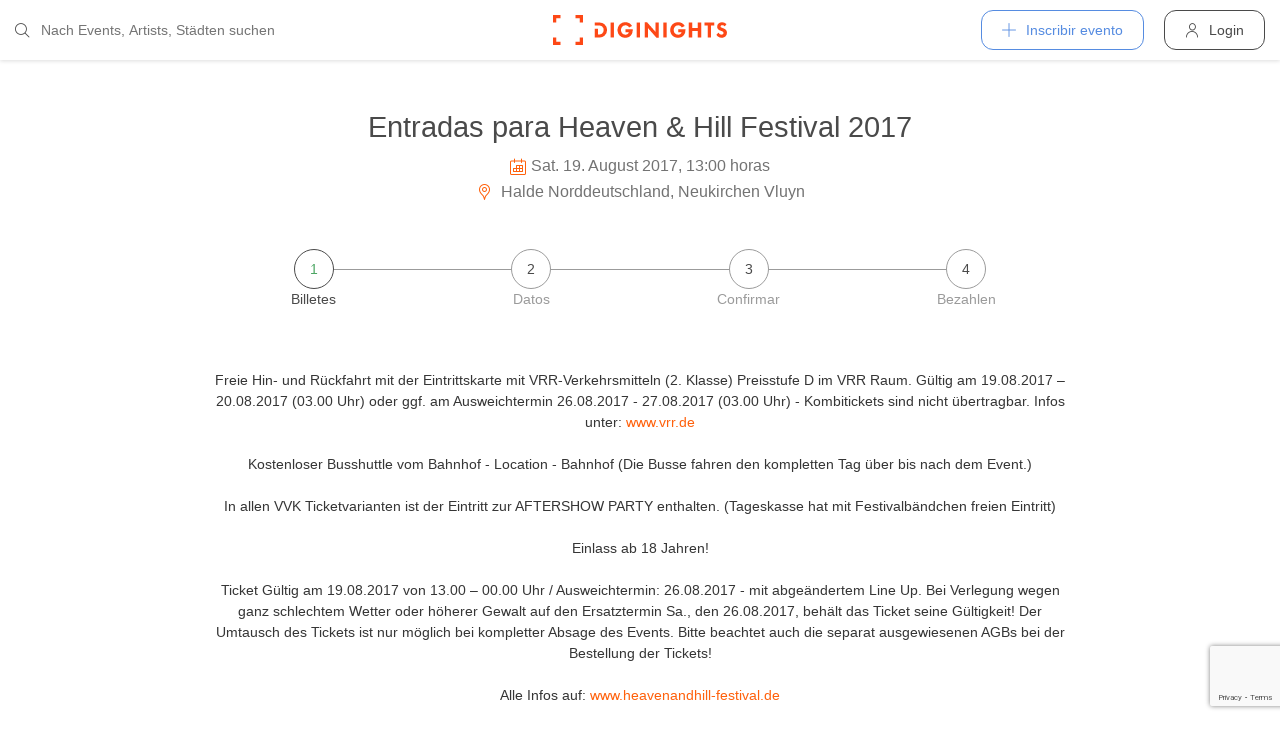

--- FILE ---
content_type: text/html; charset=utf-8
request_url: https://diginights.com/es/ticket/2017-08-19-heaven-hill-festival-2017-halde-norddeutschland/step/1
body_size: 5602
content:
<!DOCTYPE html>
<html lang="es">
<head>
    <meta http-equiv="Content-Type" content="text/html; charset=utf-8" />
    <meta name="title" content="Entradas para Heaven &amp; Hill Festival 2017 el 19.08.2017 @ Halde Norddeutschland (Neukirchen Vluyn)" />
<meta name="description" content="Jetzt Tickets buchen für Heaven &amp; Hill Festival 2017 am 19.08.2017 @ Halde Norddeutschland (Neukirchen Vluyn)" />
<meta name="application-name" content="DIGINIGHTS: uniendo la vida nocturna" />
<meta name="application-url" content="https://diginights.com/" />
<meta name="keywords" content="diginights, event, community, nightlife" />
<meta name="robots" content="index, follow, noarchive" />
    <title>Entradas para Heaven &amp; Hill Festival 2017 el 19.08.2017 @ Halde Norddeutschland (Neukirchen Vluyn)</title>

    <meta property="og:title" content="Entradas para Heaven &amp; Hill Festival 2017 el 19.08.2017 @ Halde Norddeutschland (Neukirchen Vluyn)" />
<meta property="og:type" content="article" />
<meta property="og:image" content="https://diginights.com/uploads/images/event/2017/08/19/2017-08-19-heaven-hill-festival-2017-halde-norddeutschland/headline_image-default-1.jpg" />
<meta property="og:url" content="https://diginights.com/es/ticket/2017-08-19-heaven-hill-festival-2017-halde-norddeutschland/step/1" />
<meta property="og:description" content="Jetzt Tickets buchen für Heaven &amp; Hill Festival 2017 am 19.08.2017 @ Halde Norddeutschland (Neukirchen Vluyn)" />
<meta property="fb:admins" content="1483524954" />
<meta property="og:site_name" content="DIGINIGHTS" />

    <link rel="dns-prefetch" href="//pic1.diginights.com"/>

    <link rel="apple-touch-icon" sizes="180x180" href="/favicon/apple-touch-icon.png?v=2">
<link rel="icon" type="image/png" sizes="32x32" href="/favicon/favicon-32x32.png?v=2">
<link rel="icon" type="image/png" sizes="16x16" href="/favicon/favicon-16x16.png?v=2">
<link rel="manifest" href="/favicon/site.webmanifest?v=2">
<link rel="mask-icon" href="/favicon/safari-pinned-tab.svg?v=2" color="#ff610c">
<link rel="shortcut icon" href="/favicon/favicon.ico?v=2">
<meta name="msapplication-TileColor" content="#da532c">
<meta name="msapplication-config" content="/favicon/browserconfig.xml?v=2">
<meta name="theme-color" content="#ffffff">
    <meta name="verification" content="dbb14d364bcdd9ce79b8cc70fccbc4af"/>

                <link rel="alternate" hreflang="de" href="https://diginights.com/ticket/2017-08-19-heaven-hill-festival-2017-halde-norddeutschland/step/1" />
            <link rel="alternate" hreflang="en" href="https://diginights.com/en/ticket/2017-08-19-heaven-hill-festival-2017-halde-norddeutschland/step/1" />
            <link rel="alternate" hreflang="es" href="https://diginights.com/es/ticket/2017-08-19-heaven-hill-festival-2017-halde-norddeutschland/step/1" />
            <link rel="alternate" hreflang="it" href="https://diginights.com/it/ticket/2017-08-19-heaven-hill-festival-2017-halde-norddeutschland/step/1" />
            <link rel="alternate" hreflang="fr" href="https://diginights.com/fr/ticket/2017-08-19-heaven-hill-festival-2017-halde-norddeutschland/step/1" />
    
    <meta name="viewport" content="width=device-width, initial-scale=1, maximum-scale=5, user-scalable=yes"/>

    <script>
    var _rollbarConfig = {
        accessToken: "d7063251966544bbad518bc669ab3ede",
        captureUncaught: true,
        captureUnhandledRejections: true,
        payload: {
            environment: "responsive_prod",
            client: {
                javascript: {
                    code_version: "",
                    source_map_enabled: true,
                }
            }
        },
        hostSafeList: ['diginights.com']
    };
</script>

    
    <script>
    var translationTo = {
        language: 'es',
        noResult: 'Sin resultados',
        doneLabel: 'Terminado',
        skipLabel: 'Omitir',
        prevLabel: 'Atrás',
        nextLabel: 'Continuar',
        dateFormat: 'DD.MM.YYYY',
        applyLabel: 'Anwenden',
        cancelLabel: 'Abrechen',
        fromLabel: 'Von',
        toLabel: 'Bis',
        customRangeLabel: 'Benutzerdefiniert',
        daysOfWeekSu: 'So',
        daysOfWeekMo: 'Mo',
        daysOfWeekTu: 'Di',
        daysOfWeekWe: 'Mi',
        daysOfWeekTh: 'Do',
        daysOfWeekFr: 'Fr',
        daysOfWeekSa: 'Sa',
        monthNameJanuary: 'Januar',
        monthNameFebruary: 'Februar',
        monthNameMarch: 'März',
        monthNameApril: 'April',
        monthNameMay: 'Mai',
        monthNameJune: 'Juni',
        monthNameJuly: 'Juli',
        monthNameAugust: 'August',
        monthNameSeptember: 'September',
        monthNameOctober: 'Oktober',
        monthNameNovember: 'November',
        monthNameDecember: 'Dezember',
        last30DaysLabel: 'Letzten 30 Tage',
        wholeSalesRange: 'Gesamter Verkaufszeitraum',
        trendlineLabel: 'Trend bis Event',
        search: 'Buscar',
        loadingText: 'Lade...',
        pressToSelect: 'Auswählen',
    };
</script>
    <link rel="stylesheet" type="text/css" media="screen" href="/css/rd/bootstrap.min.css?8" />
<link rel="stylesheet" type="text/css" media="screen" href="/css/rd/dn.min.css?282" />
    <script type="text/javascript" src="/js/rd/dn.min.js?222"></script>
<script type="text/javascript" src="/js/rd/bootstrap.min.js?11"></script>

    
    
    <script>
    var _tga = _tga !== undefined ? _tga : [];

    var i = {
        'type': 'pageview',
        'tid': 'UA-920156-1',
        'url': '/es/tga'
    }

    _tga.push(i);
</script>

    

                <script type='text/javascript' src='https://api.concord.tech/site-v1/4f3464d4-beec-4d35-9a1c-88ffbcf12b98/site-client'></script>
        <script src="https://www.google.com/recaptcha/api.js?render=6LfECuUpAAAAAHXWj3yBvUIDVbxD6VoZq7PnZKAE"></script>
</head>
<body class="dnBody dnBody-navSpace">

<header class="dnHeader">

        <div class="dnHeader-container">

            <div class="dnHeader-container-block">
                <form class="dnHeaderSearch" method="get" action="/es/search">
    <div class="dnHeaderSearch-dropdown dropdown">
        <a class="dnHeaderSearch-button" href="#" id="dnHeaderSearch-container" data-toggle="dropdown" aria-haspopup="true" aria-expanded="false" title="Suche öffnen">
            <i class="icon-search dnHeaderSearch-icon"></i>
        </a>
        <div class="dnHeaderSearch-container dropdown-menu" aria-labelledby="dnHeaderSearch-container">
            <i class="icon-search dnHeaderSearch-icon"></i>
            <input type="text" value="" name="q" class="dnHeaderSearch-input" autocomplete="off" placeholder="Nach Events, Artists, Städten suchen" enterkeyhint="search"/>

            <div class="dnHeaderSearch-button-close">
                <i class="icon-cross_mark dnHeaderSearch-button-close-icon"></i>
            </div>
        </div>
    </div>
</form>
            </div>

            <div class="dnHeader-container-block">
                                    <div class="dnHeader-logo-container">
                        <a class="dnHeader-logo-link" href="/es/" title="DIGINIGHTS - Digital Event Solutions">
                            <img
                                class="dnHeader-logo-image"
                                src="/images/responsive/diginights/diginights-logo.svg"
                                alt="diginights logo"
                                style="width: 100%;"
                            />
                        </a>
                    </div>
                                </div>

            <div class="dnHeader-container-block">
                                    
<div class="dnHeaderMenuPlus dropdown">
    <a class="dnHeaderMenuPlus-button" href="#" id="dnHeaderMenuPlus-menu" data-toggle="dropdown" aria-haspopup="true" aria-expanded="false" title="Menü öffnen">
        <i class="dnHeaderMenuPlus-button-icon icon-plus"></i> <div class="dnHeaderMenuPlus-button-text">Inscribir evento</div>
    </a>
    <div class="dnHeaderMenuPlus-menu dropdown-menu" aria-labelledby="dnHeaderMenuPlus-menu">
                                    <a href="/es/event/add/step1"
                   class="dnHeaderMenuPlus-menu-link dnHeaderMenuPlus-menu-link-business"
                   title="Inscribir evento"
                >
                    <i class="icon-calendar dnHeaderMenuPlus-menu-link-icon"></i>Inscribir evento                </a>
                                                <a href="/es/event/add/step1?ticketing=true"
                   class="dnHeaderMenuPlus-menu-link dnHeaderMenuPlus-menu-link-business"
                   title="Crear venta de entradas"
                >
                    <i class="icon-ticket dnHeaderMenuPlus-menu-link-icon"></i>Crear venta de entradas                </a>
                                                <a href="/es/location/add"
                   class="dnHeaderMenuPlus-menu-link dnHeaderMenuPlus-menu-link-business"
                   title="Añadir localización"
                >
                    <i class="icon-placepin dnHeaderMenuPlus-menu-link-icon"></i>Añadir localización                </a>
                        </div>
</div>


<div class="dnHeaderUserLogin">
    <a
            href="/es/account/authentication/login" title="Login"
            class="dnHeaderUserLogin-button dnModal-trigger"
            data-id="#dnHeaderUserLoginModal"
            data-container=".dnJs-modal-body"
            data-load="/es/account/authentication/login"
    >
        <i class="icon-user dnHeaderUserLogin-icon"></i>
        <div class="dnHeaderUserLogin-label">Login</div>
    </a>
</div>

                            </div>

        </div>

</header>

    <div class="body-wrapper">
        <div id="wrapper">

    
    <div class="dnSection dnSection-justifyContent dnSection-minHeight60">
        
        
        <div class="dnSpacer dnSpacer-50" ></div>

        
    <div class="container dnContainer dnContainer-lgSmall">
        
        
            

<div class="dnEventDetailDetails">
    <h1 class="dnEventDetailDetails-title">
                <a class="dnEventDetailDetails-title-link" href="/es/event/2017-08-19-heaven-hill-festival-2017-halde-norddeutschland">
                
            Entradas para Heaven & Hill Festival 2017        
                </a>
            </h1>
    <div class="dnEventDetailDetails-dateTime">
        <div class="dnEventDetailDetails-dateTime-grid">
                            <div>
                    <i class="icon-calendar dnEventDetailDetails-icon"></i>
                </div>
                        <div>
                Sat. 19. August 2017, 13:00 horas            </div>
                    </div>
    </div>
            <div class="dnEventDetailDetails-location">
                        <a
                href="/es/location/halde-norddeutschland-neukirchen-vluyn"
                title="Zu Halde Norddeutschland in Neukirchen Vluyn"
            >
                                                <i class="icon-placepin dnEventDetailDetails-icon"></i>
                
                Halde Norddeutschland, Neukirchen Vluyn                        </a>
                    </div>
    </div>
            <div class="dnSpacer dnSpacer-45" ></div>
            <script>
                if (!window.sessionStorage.getItem('dn') && window.sessionStorage.getItem('seatsio')) {
                    // remove holdToken from browser
                    window.sessionStorage.removeItem('seatsio')
                    window.sessionStorage.setItem('dn', "1");
                    window.location.reload();
                }
                if (!window.sessionStorage.getItem('dn') && !window.sessionStorage.getItem('seatsio')) {
                    window.sessionStorage.setItem('dn', "1")
                }
            </script>

                                            
                
<div class="dnSteps">
                    <div class="dnSteps-container dnSteps-container-current ">

            
                            
                <div class="dnSteps-number">
                    1                </div>
                <div class="dnSteps-point">
                    Billetes                </div>
    
                        
            <div class="dnSteps-line dnSteps-line-left"></div>
            <div class="dnSteps-line dnSteps-line-right"></div>
        </div>
                    <div class="dnSteps-container  ">

            
                            
                <div class="dnSteps-number">
                    2                </div>
                <div class="dnSteps-point">
                    Datos                </div>
    
                        
            <div class="dnSteps-line dnSteps-line-left"></div>
            <div class="dnSteps-line dnSteps-line-right"></div>
        </div>
                    <div class="dnSteps-container  ">

            
                            
                <div class="dnSteps-number">
                    3                </div>
                <div class="dnSteps-point">
                    Confirmar                </div>
    
                        
            <div class="dnSteps-line dnSteps-line-left"></div>
            <div class="dnSteps-line dnSteps-line-right"></div>
        </div>
                    <div class="dnSteps-container  ">

            
                            
                <div class="dnSteps-number">
                    4                </div>
                <div class="dnSteps-point">
                    Bezahlen                </div>
    
                        
            <div class="dnSteps-line dnSteps-line-left"></div>
            <div class="dnSteps-line dnSteps-line-right"></div>
        </div>
    </div>
                <div class="dnSpacer dnSpacer-60" ></div>

                
                
                                    <div class="text-center">
                        Freie Hin- und R&uuml;ckfahrt mit der Eintrittskarte mit VRR-Verkehrsmitteln (2. Klasse) Preisstufe D im VRR Raum. G&uuml;ltig am 19.08.2017 &ndash; 20.08.2017 (03.00 Uhr) oder ggf. am Ausweichtermin 26.08.2017 - 27.08.2017 (03.00 Uhr)  - Kombitickets sind nicht &uuml;bertragbar. Infos unter: <a href="http://www.vrr.de" target="_blank" rel="nofollow noopener" class="color-primary">www.vrr.de</a>           <br />
<br />
Kostenloser Busshuttle vom Bahnhof - Location - Bahnhof (Die Busse fahren den kompletten Tag &uuml;ber bis nach dem Event.)<br />
<br />
In allen VVK Ticketvarianten ist der Eintritt zur AFTERSHOW PARTY enthalten. (Tageskasse hat mit Festivalb&auml;ndchen freien Eintritt)<br />
<br />
Einlass ab 18 Jahren!<br />
<br />
Ticket G&uuml;ltig am 19.08.2017 von 13.00 &ndash; 00.00 Uhr / Ausweichtermin: 26.08.2017 - mit abge&auml;ndertem Line Up. Bei Verlegung wegen ganz schlechtem Wetter oder h&ouml;herer Gewalt auf den Ersatztermin Sa., den 26.08.2017, beh&auml;lt das Ticket seine G&uuml;ltigkeit! Der Umtausch des Tickets ist nur m&ouml;glich bei kompletter Absage des Events. Bitte beachtet auch die separat ausgewiesenen AGBs bei der Bestellung der Tickets!<br />
<br />
Alle Infos auf: <a href="http://www.heavenandhill-festival.de" target="_blank" rel="nofollow noopener" class="color-primary">www.heavenandhill-festival.de</a>                    </div>
                                            <div class="dnSpacer dnSpacer-60" ></div>
                                    
                
                
                
                                    <div class="text-center">
                        La venta de entradas para este evento ya ha finalizado.                    </div>
                

                
                <div class="dnSpacer dnSpacer-20" ></div>
                                    <div class="dnSpacer dnSpacer-10" ></div>
                    <div class="text-center">
    <div>
        <p>
            <strong>Bei Fragen zum Event</strong><br />
            z.B. Einlass, Ablauf, LineUp, Location usw. wende dich bitte direkt an den Veranstalter</span>
        </p>
    </div>
    <div>
        <strong>Veranstalter und Vertragspartner:</strong>
    </div>
    <div>
        Permanent UG (haftungsbeschr&auml;nkt) &amp; Co KG, Bremerstr. 2 - 46397 Bocholt    </div>

    
    <div class="white-space-pre-wrap"></div>
</div>                    <div class="dnSpacer dnSpacer-10" ></div>
                
                <div class="dnSpacer dnSpacer-20" ></div>
                

<div class="dnPaymentLogos">
            <div class="dnPaymentLogos-container color-text-light">
            <i class="icon-paypal"></i>
        </div>
            <div class="dnPaymentLogos-container color-text-light">
            <i class="icon-visa"></i>
        </div>
            <div class="dnPaymentLogos-container color-text-light">
            <i class="icon-mastercard-alt"></i>
        </div>
            <div class="dnPaymentLogos-container color-text-light">
            <i class="icon-sepa"></i>
        </div>
            <div class="dnPaymentLogos-container color-text-light">
            <i class="icon-apple-pay"></i>
        </div>
            <div class="dnPaymentLogos-container color-text-light">
            <i class="icon-google-pay"></i>
        </div>
        <div class="dnPaymentLogos-spacer"></div>
    <div class="dnPaymentLogos-container color-text-light">
        <i class="icon-ssl"></i>
    </div>
</div>
                <div class="dnSpacer dnSpacer-100" ></div>
                
    
<div class="dnHeadline dnHeadline-h3 dnHeadline-paddingSmall">
    <div class="container " >
        
        <div class="dnHeadline-headline-container">
            <h3 class="dnHeadline-headline ">
                Preguntas frecuentes            </h3>
        
                    </div>
    
            </div>
</div>    <div class="dnSpacer dnSpacer-10" ></div>
    
    <div class="text-center">
        Weitere Antworten auf die am meisten gestellten Fragen findest Du <a class="color-primary" href="/es/support">hier</a>.    </div>

            

        
    </div>
        <div class="dnSpacer dnSpacer-100" ></div>

    
    </div>
</div>


    </div>


        
<div class="dnModal modal fade" tabindex="-1" aria-hidden="true" id="dnHeaderUserLoginModal">
    <div class="modal-dialog ">
        <div class="modal-content">
            <div class="modal-header">
                <button type="button" class="close" data-dismiss="modal">
                    <span aria-hidden="true">&times;</span>
                </button>
            </div>
            <div class="modal-body">
                                    <div class="dnModal-body-loadableContent"></div>
                    <div class="dnModal-isLoading-container">
                        <div class="dnModal-isLoading-container-box dnModal-isLoading-container-box1"></div>
                        <div class="dnModal-isLoading-container-box dnModal-isLoading-container-box2"></div>
                        <div class="dnModal-isLoading-container-box dnModal-isLoading-container-box3"></div>
                        <div class="dnModal-isLoading-container-box dnModal-isLoading-container-box4"></div>
                        <div class="dnModal-isLoading-container-box dnModal-isLoading-container-box5"></div>
                    </div>
                            </div>
        </div>
    </div>
</div>

<footer class="dnFooter" id="footer">
    
    <div class="container dnContainer ">
        
                <div class="dnFooter-grid">

            <div class="dnFooter-grid-box">
                <div class="dnFooter-grid-box-headline">
                    Über diginights                </div>
                <div class="dnFooter-grid-box-content">
                    <p class="dnFooter-grid-box-content-text">
                        Wir vereinfachen deine täglichen Workflows und steigern deinen Umsatz durch maßgeschneidertes Online Marketing in Kombination mit unserer leistungsstarken
                        Plattform und einem unkomplizierten Ticketsystem.
                        <br/><br/>
                        Unsere fortschrittlichen Soft- und Hardware Lösungen vereinen 20 Jahre Event-Erfahrung mit modernster Technik und helfen dir dein Event Business erfolgreich
                        zu digitalisieren.
                        <br/><br/>
                        <a class="dnFooter-grid-box-content-link" href="/es/business" title="Mehr erfahren ...">
                            Mehr erfahren ...                        </a>
                    </p>
                </div>
            </div>

            <div class="dnFooter-grid-box">
                <div class="dnFooter-grid-box-headline">
                    Business                </div>
                <div class="dnFooter-grid-box-content">
                    <a href="/es/business" class="dnFooter-grid-box-content-link" title="Unsere Leistungen und Funktionen">
                        Leistungen und Funktionen                    </a>
                    <a href="/es/ticketing" class="dnFooter-grid-box-content-link"
                       title="Zu den Informationen für Ticketverkäufer">
                        Informationen für Veranstalter                    </a>
                    <a href="/es/event/add/step1?ticketing=true" class="dnFooter-grid-box-content-link" title="Ticketverkauf starten">
                        Crear venta de entradas                    </a>
                </div>
            </div>

            <div class="dnFooter-grid-box">
                <div class="dnFooter-grid-box-headline">
                    Ayuda                </div>
                <div class="dnFooter-grid-box-content">
                    <a href="/es/support" class="dnFooter-grid-box-content-link" title="Zur Hilfe für Ticketkäufer">
                        Support für Ticketkäufer                    </a>
                    <a href="https://knowledgebase.diginights.com/" class="dnFooter-grid-box-content-link" title="Zum Hilfe Center für Veranstalter">
                        Hilfe Center für Veranstalter                    </a>
                    <a href="/es/ticket/resend" class="dnFooter-grid-box-content-link" title="Tickets erneut zusenden lassen">
                        Enviar tickets otra vez                    </a>
                </div>

            </div>

            <div class="dnFooter-grid-box">
                <div class="dnFooter-grid-box-headline">
                    Contacto                </div>
                <div class="dnFooter-grid-box-content">
                    <a href="/es/contact" class="dnFooter-grid-box-content-link" title="Contacto">
                        Formulario de contacto                    </a>
                </div>

                <div class="dnFooter-grid-box-headline">
                    Weitere Angebote                </div>
                <div class="dnFooter-grid-box-content">
                    <a href="https://ditix.io/" class="dnFooter-grid-box-content-link" title="ditix - The revolution of ticketing">
                        ditix.io
                    </a>
                    <a href="https://handballticket.de/" class="dnFooter-grid-box-content-link" title="Handballticket - Tickets für Dein Handballspiel">
                        handballticket.de
                    </a>
                </div>

                <div class="dnFooter-grid-box-headline">
                    Idioma                </div>
                <div class="dnFooter-grid-box-content">
                    <div class="dnLanguageSelect">
    <div class="dnLanguageSelect-active dnJs-toggleClass" data-container-class=".dnLanguageSelect" data-toggle-class="dnLanguageSelect-isOpen">
        <i class="icon-chevron_right dnLanguageSelect-active-icon"></i>Español    </div>

    <div class="dnLanguageSelect-alternate">
                    <a class="dnLanguageSelect-alternate-link" href="https://diginights.com/ticket/2017-08-19-heaven-hill-festival-2017-halde-norddeutschland/step/1">
                Deutsch            </a>
                    <a class="dnLanguageSelect-alternate-link" href="https://diginights.com/en/ticket/2017-08-19-heaven-hill-festival-2017-halde-norddeutschland/step/1">
                English            </a>
                    <a class="dnLanguageSelect-alternate-link" href="https://diginights.com/it/ticket/2017-08-19-heaven-hill-festival-2017-halde-norddeutschland/step/1">
                Italiano            </a>
                    <a class="dnLanguageSelect-alternate-link" href="https://diginights.com/fr/ticket/2017-08-19-heaven-hill-festival-2017-halde-norddeutschland/step/1">
                Français            </a>
            </div>
</div>
                </div>
            </div>


        </div>
    
    </div>

    <div class="dnFooter-subFooter">
        <div class="dnFooter-subFooter-links">
            <a class="dnFooter-subFooter-links-link" href="/es/contact" rel="nofollow" title="Contacto">
                Contacto            </a>
            <span class="dnFooter-subFooter-links-spacer">•</span>
            <a class="dnFooter-subFooter-links-link" href="/es/terms-and-conditions" rel="nofollow" title="Condiciones">
                Condiciones            </a>
            <span class="dnFooter-subFooter-links-spacer">•</span>
            <a class="dnFooter-subFooter-links-link" href="/es/privacy-policy" title="Protección de datos">
                Protección de datos            </a>
            <span class="dnFooter-subFooter-links-spacer">•</span>
            <a class="dnFooter-subFooter-links-link" href="https://status.diginights.com/" target="_blank">
                Estado            </a>
            <span class="dnFooter-subFooter-links-spacer">•</span>
            <a class="dnFooter-subFooter-links-link" href="/es/imprint" rel="nofollow" title="Aviso legal">
                Aviso legal            </a>
        </div>

        <div class="dnFooter-subFooter-social">
            <a class="dnFooter-subFooter-social-link" href="//www.facebook.com/diginights" title="Diginights en Facebook" rel="nofollow"
               target="_blank">
                <i class="icon-facebook"></i>
            </a>
            <a class="dnFooter-subFooter-social-link" href="//www.instagram.com/diginights" title="Diginights en Instagram" rel="nofollow"
               target="_blank">
                <i class="icon-instagram"></i>
            </a>
            <a class="dnFooter-subFooter-social-link" href="//www.youtube.com/diginights" title="Diginights en Youtube" rel="nofollow"
               target="_blank">
                <i class="icon-youtube"></i>
            </a>
        </div>
    </div>
</footer>

</body>
</html>


--- FILE ---
content_type: text/html; charset=utf-8
request_url: https://www.google.com/recaptcha/api2/anchor?ar=1&k=6LfECuUpAAAAAHXWj3yBvUIDVbxD6VoZq7PnZKAE&co=aHR0cHM6Ly9kaWdpbmlnaHRzLmNvbTo0NDM.&hl=en&v=PoyoqOPhxBO7pBk68S4YbpHZ&size=invisible&anchor-ms=20000&execute-ms=30000&cb=hh6l0xk44g5m
body_size: 48619
content:
<!DOCTYPE HTML><html dir="ltr" lang="en"><head><meta http-equiv="Content-Type" content="text/html; charset=UTF-8">
<meta http-equiv="X-UA-Compatible" content="IE=edge">
<title>reCAPTCHA</title>
<style type="text/css">
/* cyrillic-ext */
@font-face {
  font-family: 'Roboto';
  font-style: normal;
  font-weight: 400;
  font-stretch: 100%;
  src: url(//fonts.gstatic.com/s/roboto/v48/KFO7CnqEu92Fr1ME7kSn66aGLdTylUAMa3GUBHMdazTgWw.woff2) format('woff2');
  unicode-range: U+0460-052F, U+1C80-1C8A, U+20B4, U+2DE0-2DFF, U+A640-A69F, U+FE2E-FE2F;
}
/* cyrillic */
@font-face {
  font-family: 'Roboto';
  font-style: normal;
  font-weight: 400;
  font-stretch: 100%;
  src: url(//fonts.gstatic.com/s/roboto/v48/KFO7CnqEu92Fr1ME7kSn66aGLdTylUAMa3iUBHMdazTgWw.woff2) format('woff2');
  unicode-range: U+0301, U+0400-045F, U+0490-0491, U+04B0-04B1, U+2116;
}
/* greek-ext */
@font-face {
  font-family: 'Roboto';
  font-style: normal;
  font-weight: 400;
  font-stretch: 100%;
  src: url(//fonts.gstatic.com/s/roboto/v48/KFO7CnqEu92Fr1ME7kSn66aGLdTylUAMa3CUBHMdazTgWw.woff2) format('woff2');
  unicode-range: U+1F00-1FFF;
}
/* greek */
@font-face {
  font-family: 'Roboto';
  font-style: normal;
  font-weight: 400;
  font-stretch: 100%;
  src: url(//fonts.gstatic.com/s/roboto/v48/KFO7CnqEu92Fr1ME7kSn66aGLdTylUAMa3-UBHMdazTgWw.woff2) format('woff2');
  unicode-range: U+0370-0377, U+037A-037F, U+0384-038A, U+038C, U+038E-03A1, U+03A3-03FF;
}
/* math */
@font-face {
  font-family: 'Roboto';
  font-style: normal;
  font-weight: 400;
  font-stretch: 100%;
  src: url(//fonts.gstatic.com/s/roboto/v48/KFO7CnqEu92Fr1ME7kSn66aGLdTylUAMawCUBHMdazTgWw.woff2) format('woff2');
  unicode-range: U+0302-0303, U+0305, U+0307-0308, U+0310, U+0312, U+0315, U+031A, U+0326-0327, U+032C, U+032F-0330, U+0332-0333, U+0338, U+033A, U+0346, U+034D, U+0391-03A1, U+03A3-03A9, U+03B1-03C9, U+03D1, U+03D5-03D6, U+03F0-03F1, U+03F4-03F5, U+2016-2017, U+2034-2038, U+203C, U+2040, U+2043, U+2047, U+2050, U+2057, U+205F, U+2070-2071, U+2074-208E, U+2090-209C, U+20D0-20DC, U+20E1, U+20E5-20EF, U+2100-2112, U+2114-2115, U+2117-2121, U+2123-214F, U+2190, U+2192, U+2194-21AE, U+21B0-21E5, U+21F1-21F2, U+21F4-2211, U+2213-2214, U+2216-22FF, U+2308-230B, U+2310, U+2319, U+231C-2321, U+2336-237A, U+237C, U+2395, U+239B-23B7, U+23D0, U+23DC-23E1, U+2474-2475, U+25AF, U+25B3, U+25B7, U+25BD, U+25C1, U+25CA, U+25CC, U+25FB, U+266D-266F, U+27C0-27FF, U+2900-2AFF, U+2B0E-2B11, U+2B30-2B4C, U+2BFE, U+3030, U+FF5B, U+FF5D, U+1D400-1D7FF, U+1EE00-1EEFF;
}
/* symbols */
@font-face {
  font-family: 'Roboto';
  font-style: normal;
  font-weight: 400;
  font-stretch: 100%;
  src: url(//fonts.gstatic.com/s/roboto/v48/KFO7CnqEu92Fr1ME7kSn66aGLdTylUAMaxKUBHMdazTgWw.woff2) format('woff2');
  unicode-range: U+0001-000C, U+000E-001F, U+007F-009F, U+20DD-20E0, U+20E2-20E4, U+2150-218F, U+2190, U+2192, U+2194-2199, U+21AF, U+21E6-21F0, U+21F3, U+2218-2219, U+2299, U+22C4-22C6, U+2300-243F, U+2440-244A, U+2460-24FF, U+25A0-27BF, U+2800-28FF, U+2921-2922, U+2981, U+29BF, U+29EB, U+2B00-2BFF, U+4DC0-4DFF, U+FFF9-FFFB, U+10140-1018E, U+10190-1019C, U+101A0, U+101D0-101FD, U+102E0-102FB, U+10E60-10E7E, U+1D2C0-1D2D3, U+1D2E0-1D37F, U+1F000-1F0FF, U+1F100-1F1AD, U+1F1E6-1F1FF, U+1F30D-1F30F, U+1F315, U+1F31C, U+1F31E, U+1F320-1F32C, U+1F336, U+1F378, U+1F37D, U+1F382, U+1F393-1F39F, U+1F3A7-1F3A8, U+1F3AC-1F3AF, U+1F3C2, U+1F3C4-1F3C6, U+1F3CA-1F3CE, U+1F3D4-1F3E0, U+1F3ED, U+1F3F1-1F3F3, U+1F3F5-1F3F7, U+1F408, U+1F415, U+1F41F, U+1F426, U+1F43F, U+1F441-1F442, U+1F444, U+1F446-1F449, U+1F44C-1F44E, U+1F453, U+1F46A, U+1F47D, U+1F4A3, U+1F4B0, U+1F4B3, U+1F4B9, U+1F4BB, U+1F4BF, U+1F4C8-1F4CB, U+1F4D6, U+1F4DA, U+1F4DF, U+1F4E3-1F4E6, U+1F4EA-1F4ED, U+1F4F7, U+1F4F9-1F4FB, U+1F4FD-1F4FE, U+1F503, U+1F507-1F50B, U+1F50D, U+1F512-1F513, U+1F53E-1F54A, U+1F54F-1F5FA, U+1F610, U+1F650-1F67F, U+1F687, U+1F68D, U+1F691, U+1F694, U+1F698, U+1F6AD, U+1F6B2, U+1F6B9-1F6BA, U+1F6BC, U+1F6C6-1F6CF, U+1F6D3-1F6D7, U+1F6E0-1F6EA, U+1F6F0-1F6F3, U+1F6F7-1F6FC, U+1F700-1F7FF, U+1F800-1F80B, U+1F810-1F847, U+1F850-1F859, U+1F860-1F887, U+1F890-1F8AD, U+1F8B0-1F8BB, U+1F8C0-1F8C1, U+1F900-1F90B, U+1F93B, U+1F946, U+1F984, U+1F996, U+1F9E9, U+1FA00-1FA6F, U+1FA70-1FA7C, U+1FA80-1FA89, U+1FA8F-1FAC6, U+1FACE-1FADC, U+1FADF-1FAE9, U+1FAF0-1FAF8, U+1FB00-1FBFF;
}
/* vietnamese */
@font-face {
  font-family: 'Roboto';
  font-style: normal;
  font-weight: 400;
  font-stretch: 100%;
  src: url(//fonts.gstatic.com/s/roboto/v48/KFO7CnqEu92Fr1ME7kSn66aGLdTylUAMa3OUBHMdazTgWw.woff2) format('woff2');
  unicode-range: U+0102-0103, U+0110-0111, U+0128-0129, U+0168-0169, U+01A0-01A1, U+01AF-01B0, U+0300-0301, U+0303-0304, U+0308-0309, U+0323, U+0329, U+1EA0-1EF9, U+20AB;
}
/* latin-ext */
@font-face {
  font-family: 'Roboto';
  font-style: normal;
  font-weight: 400;
  font-stretch: 100%;
  src: url(//fonts.gstatic.com/s/roboto/v48/KFO7CnqEu92Fr1ME7kSn66aGLdTylUAMa3KUBHMdazTgWw.woff2) format('woff2');
  unicode-range: U+0100-02BA, U+02BD-02C5, U+02C7-02CC, U+02CE-02D7, U+02DD-02FF, U+0304, U+0308, U+0329, U+1D00-1DBF, U+1E00-1E9F, U+1EF2-1EFF, U+2020, U+20A0-20AB, U+20AD-20C0, U+2113, U+2C60-2C7F, U+A720-A7FF;
}
/* latin */
@font-face {
  font-family: 'Roboto';
  font-style: normal;
  font-weight: 400;
  font-stretch: 100%;
  src: url(//fonts.gstatic.com/s/roboto/v48/KFO7CnqEu92Fr1ME7kSn66aGLdTylUAMa3yUBHMdazQ.woff2) format('woff2');
  unicode-range: U+0000-00FF, U+0131, U+0152-0153, U+02BB-02BC, U+02C6, U+02DA, U+02DC, U+0304, U+0308, U+0329, U+2000-206F, U+20AC, U+2122, U+2191, U+2193, U+2212, U+2215, U+FEFF, U+FFFD;
}
/* cyrillic-ext */
@font-face {
  font-family: 'Roboto';
  font-style: normal;
  font-weight: 500;
  font-stretch: 100%;
  src: url(//fonts.gstatic.com/s/roboto/v48/KFO7CnqEu92Fr1ME7kSn66aGLdTylUAMa3GUBHMdazTgWw.woff2) format('woff2');
  unicode-range: U+0460-052F, U+1C80-1C8A, U+20B4, U+2DE0-2DFF, U+A640-A69F, U+FE2E-FE2F;
}
/* cyrillic */
@font-face {
  font-family: 'Roboto';
  font-style: normal;
  font-weight: 500;
  font-stretch: 100%;
  src: url(//fonts.gstatic.com/s/roboto/v48/KFO7CnqEu92Fr1ME7kSn66aGLdTylUAMa3iUBHMdazTgWw.woff2) format('woff2');
  unicode-range: U+0301, U+0400-045F, U+0490-0491, U+04B0-04B1, U+2116;
}
/* greek-ext */
@font-face {
  font-family: 'Roboto';
  font-style: normal;
  font-weight: 500;
  font-stretch: 100%;
  src: url(//fonts.gstatic.com/s/roboto/v48/KFO7CnqEu92Fr1ME7kSn66aGLdTylUAMa3CUBHMdazTgWw.woff2) format('woff2');
  unicode-range: U+1F00-1FFF;
}
/* greek */
@font-face {
  font-family: 'Roboto';
  font-style: normal;
  font-weight: 500;
  font-stretch: 100%;
  src: url(//fonts.gstatic.com/s/roboto/v48/KFO7CnqEu92Fr1ME7kSn66aGLdTylUAMa3-UBHMdazTgWw.woff2) format('woff2');
  unicode-range: U+0370-0377, U+037A-037F, U+0384-038A, U+038C, U+038E-03A1, U+03A3-03FF;
}
/* math */
@font-face {
  font-family: 'Roboto';
  font-style: normal;
  font-weight: 500;
  font-stretch: 100%;
  src: url(//fonts.gstatic.com/s/roboto/v48/KFO7CnqEu92Fr1ME7kSn66aGLdTylUAMawCUBHMdazTgWw.woff2) format('woff2');
  unicode-range: U+0302-0303, U+0305, U+0307-0308, U+0310, U+0312, U+0315, U+031A, U+0326-0327, U+032C, U+032F-0330, U+0332-0333, U+0338, U+033A, U+0346, U+034D, U+0391-03A1, U+03A3-03A9, U+03B1-03C9, U+03D1, U+03D5-03D6, U+03F0-03F1, U+03F4-03F5, U+2016-2017, U+2034-2038, U+203C, U+2040, U+2043, U+2047, U+2050, U+2057, U+205F, U+2070-2071, U+2074-208E, U+2090-209C, U+20D0-20DC, U+20E1, U+20E5-20EF, U+2100-2112, U+2114-2115, U+2117-2121, U+2123-214F, U+2190, U+2192, U+2194-21AE, U+21B0-21E5, U+21F1-21F2, U+21F4-2211, U+2213-2214, U+2216-22FF, U+2308-230B, U+2310, U+2319, U+231C-2321, U+2336-237A, U+237C, U+2395, U+239B-23B7, U+23D0, U+23DC-23E1, U+2474-2475, U+25AF, U+25B3, U+25B7, U+25BD, U+25C1, U+25CA, U+25CC, U+25FB, U+266D-266F, U+27C0-27FF, U+2900-2AFF, U+2B0E-2B11, U+2B30-2B4C, U+2BFE, U+3030, U+FF5B, U+FF5D, U+1D400-1D7FF, U+1EE00-1EEFF;
}
/* symbols */
@font-face {
  font-family: 'Roboto';
  font-style: normal;
  font-weight: 500;
  font-stretch: 100%;
  src: url(//fonts.gstatic.com/s/roboto/v48/KFO7CnqEu92Fr1ME7kSn66aGLdTylUAMaxKUBHMdazTgWw.woff2) format('woff2');
  unicode-range: U+0001-000C, U+000E-001F, U+007F-009F, U+20DD-20E0, U+20E2-20E4, U+2150-218F, U+2190, U+2192, U+2194-2199, U+21AF, U+21E6-21F0, U+21F3, U+2218-2219, U+2299, U+22C4-22C6, U+2300-243F, U+2440-244A, U+2460-24FF, U+25A0-27BF, U+2800-28FF, U+2921-2922, U+2981, U+29BF, U+29EB, U+2B00-2BFF, U+4DC0-4DFF, U+FFF9-FFFB, U+10140-1018E, U+10190-1019C, U+101A0, U+101D0-101FD, U+102E0-102FB, U+10E60-10E7E, U+1D2C0-1D2D3, U+1D2E0-1D37F, U+1F000-1F0FF, U+1F100-1F1AD, U+1F1E6-1F1FF, U+1F30D-1F30F, U+1F315, U+1F31C, U+1F31E, U+1F320-1F32C, U+1F336, U+1F378, U+1F37D, U+1F382, U+1F393-1F39F, U+1F3A7-1F3A8, U+1F3AC-1F3AF, U+1F3C2, U+1F3C4-1F3C6, U+1F3CA-1F3CE, U+1F3D4-1F3E0, U+1F3ED, U+1F3F1-1F3F3, U+1F3F5-1F3F7, U+1F408, U+1F415, U+1F41F, U+1F426, U+1F43F, U+1F441-1F442, U+1F444, U+1F446-1F449, U+1F44C-1F44E, U+1F453, U+1F46A, U+1F47D, U+1F4A3, U+1F4B0, U+1F4B3, U+1F4B9, U+1F4BB, U+1F4BF, U+1F4C8-1F4CB, U+1F4D6, U+1F4DA, U+1F4DF, U+1F4E3-1F4E6, U+1F4EA-1F4ED, U+1F4F7, U+1F4F9-1F4FB, U+1F4FD-1F4FE, U+1F503, U+1F507-1F50B, U+1F50D, U+1F512-1F513, U+1F53E-1F54A, U+1F54F-1F5FA, U+1F610, U+1F650-1F67F, U+1F687, U+1F68D, U+1F691, U+1F694, U+1F698, U+1F6AD, U+1F6B2, U+1F6B9-1F6BA, U+1F6BC, U+1F6C6-1F6CF, U+1F6D3-1F6D7, U+1F6E0-1F6EA, U+1F6F0-1F6F3, U+1F6F7-1F6FC, U+1F700-1F7FF, U+1F800-1F80B, U+1F810-1F847, U+1F850-1F859, U+1F860-1F887, U+1F890-1F8AD, U+1F8B0-1F8BB, U+1F8C0-1F8C1, U+1F900-1F90B, U+1F93B, U+1F946, U+1F984, U+1F996, U+1F9E9, U+1FA00-1FA6F, U+1FA70-1FA7C, U+1FA80-1FA89, U+1FA8F-1FAC6, U+1FACE-1FADC, U+1FADF-1FAE9, U+1FAF0-1FAF8, U+1FB00-1FBFF;
}
/* vietnamese */
@font-face {
  font-family: 'Roboto';
  font-style: normal;
  font-weight: 500;
  font-stretch: 100%;
  src: url(//fonts.gstatic.com/s/roboto/v48/KFO7CnqEu92Fr1ME7kSn66aGLdTylUAMa3OUBHMdazTgWw.woff2) format('woff2');
  unicode-range: U+0102-0103, U+0110-0111, U+0128-0129, U+0168-0169, U+01A0-01A1, U+01AF-01B0, U+0300-0301, U+0303-0304, U+0308-0309, U+0323, U+0329, U+1EA0-1EF9, U+20AB;
}
/* latin-ext */
@font-face {
  font-family: 'Roboto';
  font-style: normal;
  font-weight: 500;
  font-stretch: 100%;
  src: url(//fonts.gstatic.com/s/roboto/v48/KFO7CnqEu92Fr1ME7kSn66aGLdTylUAMa3KUBHMdazTgWw.woff2) format('woff2');
  unicode-range: U+0100-02BA, U+02BD-02C5, U+02C7-02CC, U+02CE-02D7, U+02DD-02FF, U+0304, U+0308, U+0329, U+1D00-1DBF, U+1E00-1E9F, U+1EF2-1EFF, U+2020, U+20A0-20AB, U+20AD-20C0, U+2113, U+2C60-2C7F, U+A720-A7FF;
}
/* latin */
@font-face {
  font-family: 'Roboto';
  font-style: normal;
  font-weight: 500;
  font-stretch: 100%;
  src: url(//fonts.gstatic.com/s/roboto/v48/KFO7CnqEu92Fr1ME7kSn66aGLdTylUAMa3yUBHMdazQ.woff2) format('woff2');
  unicode-range: U+0000-00FF, U+0131, U+0152-0153, U+02BB-02BC, U+02C6, U+02DA, U+02DC, U+0304, U+0308, U+0329, U+2000-206F, U+20AC, U+2122, U+2191, U+2193, U+2212, U+2215, U+FEFF, U+FFFD;
}
/* cyrillic-ext */
@font-face {
  font-family: 'Roboto';
  font-style: normal;
  font-weight: 900;
  font-stretch: 100%;
  src: url(//fonts.gstatic.com/s/roboto/v48/KFO7CnqEu92Fr1ME7kSn66aGLdTylUAMa3GUBHMdazTgWw.woff2) format('woff2');
  unicode-range: U+0460-052F, U+1C80-1C8A, U+20B4, U+2DE0-2DFF, U+A640-A69F, U+FE2E-FE2F;
}
/* cyrillic */
@font-face {
  font-family: 'Roboto';
  font-style: normal;
  font-weight: 900;
  font-stretch: 100%;
  src: url(//fonts.gstatic.com/s/roboto/v48/KFO7CnqEu92Fr1ME7kSn66aGLdTylUAMa3iUBHMdazTgWw.woff2) format('woff2');
  unicode-range: U+0301, U+0400-045F, U+0490-0491, U+04B0-04B1, U+2116;
}
/* greek-ext */
@font-face {
  font-family: 'Roboto';
  font-style: normal;
  font-weight: 900;
  font-stretch: 100%;
  src: url(//fonts.gstatic.com/s/roboto/v48/KFO7CnqEu92Fr1ME7kSn66aGLdTylUAMa3CUBHMdazTgWw.woff2) format('woff2');
  unicode-range: U+1F00-1FFF;
}
/* greek */
@font-face {
  font-family: 'Roboto';
  font-style: normal;
  font-weight: 900;
  font-stretch: 100%;
  src: url(//fonts.gstatic.com/s/roboto/v48/KFO7CnqEu92Fr1ME7kSn66aGLdTylUAMa3-UBHMdazTgWw.woff2) format('woff2');
  unicode-range: U+0370-0377, U+037A-037F, U+0384-038A, U+038C, U+038E-03A1, U+03A3-03FF;
}
/* math */
@font-face {
  font-family: 'Roboto';
  font-style: normal;
  font-weight: 900;
  font-stretch: 100%;
  src: url(//fonts.gstatic.com/s/roboto/v48/KFO7CnqEu92Fr1ME7kSn66aGLdTylUAMawCUBHMdazTgWw.woff2) format('woff2');
  unicode-range: U+0302-0303, U+0305, U+0307-0308, U+0310, U+0312, U+0315, U+031A, U+0326-0327, U+032C, U+032F-0330, U+0332-0333, U+0338, U+033A, U+0346, U+034D, U+0391-03A1, U+03A3-03A9, U+03B1-03C9, U+03D1, U+03D5-03D6, U+03F0-03F1, U+03F4-03F5, U+2016-2017, U+2034-2038, U+203C, U+2040, U+2043, U+2047, U+2050, U+2057, U+205F, U+2070-2071, U+2074-208E, U+2090-209C, U+20D0-20DC, U+20E1, U+20E5-20EF, U+2100-2112, U+2114-2115, U+2117-2121, U+2123-214F, U+2190, U+2192, U+2194-21AE, U+21B0-21E5, U+21F1-21F2, U+21F4-2211, U+2213-2214, U+2216-22FF, U+2308-230B, U+2310, U+2319, U+231C-2321, U+2336-237A, U+237C, U+2395, U+239B-23B7, U+23D0, U+23DC-23E1, U+2474-2475, U+25AF, U+25B3, U+25B7, U+25BD, U+25C1, U+25CA, U+25CC, U+25FB, U+266D-266F, U+27C0-27FF, U+2900-2AFF, U+2B0E-2B11, U+2B30-2B4C, U+2BFE, U+3030, U+FF5B, U+FF5D, U+1D400-1D7FF, U+1EE00-1EEFF;
}
/* symbols */
@font-face {
  font-family: 'Roboto';
  font-style: normal;
  font-weight: 900;
  font-stretch: 100%;
  src: url(//fonts.gstatic.com/s/roboto/v48/KFO7CnqEu92Fr1ME7kSn66aGLdTylUAMaxKUBHMdazTgWw.woff2) format('woff2');
  unicode-range: U+0001-000C, U+000E-001F, U+007F-009F, U+20DD-20E0, U+20E2-20E4, U+2150-218F, U+2190, U+2192, U+2194-2199, U+21AF, U+21E6-21F0, U+21F3, U+2218-2219, U+2299, U+22C4-22C6, U+2300-243F, U+2440-244A, U+2460-24FF, U+25A0-27BF, U+2800-28FF, U+2921-2922, U+2981, U+29BF, U+29EB, U+2B00-2BFF, U+4DC0-4DFF, U+FFF9-FFFB, U+10140-1018E, U+10190-1019C, U+101A0, U+101D0-101FD, U+102E0-102FB, U+10E60-10E7E, U+1D2C0-1D2D3, U+1D2E0-1D37F, U+1F000-1F0FF, U+1F100-1F1AD, U+1F1E6-1F1FF, U+1F30D-1F30F, U+1F315, U+1F31C, U+1F31E, U+1F320-1F32C, U+1F336, U+1F378, U+1F37D, U+1F382, U+1F393-1F39F, U+1F3A7-1F3A8, U+1F3AC-1F3AF, U+1F3C2, U+1F3C4-1F3C6, U+1F3CA-1F3CE, U+1F3D4-1F3E0, U+1F3ED, U+1F3F1-1F3F3, U+1F3F5-1F3F7, U+1F408, U+1F415, U+1F41F, U+1F426, U+1F43F, U+1F441-1F442, U+1F444, U+1F446-1F449, U+1F44C-1F44E, U+1F453, U+1F46A, U+1F47D, U+1F4A3, U+1F4B0, U+1F4B3, U+1F4B9, U+1F4BB, U+1F4BF, U+1F4C8-1F4CB, U+1F4D6, U+1F4DA, U+1F4DF, U+1F4E3-1F4E6, U+1F4EA-1F4ED, U+1F4F7, U+1F4F9-1F4FB, U+1F4FD-1F4FE, U+1F503, U+1F507-1F50B, U+1F50D, U+1F512-1F513, U+1F53E-1F54A, U+1F54F-1F5FA, U+1F610, U+1F650-1F67F, U+1F687, U+1F68D, U+1F691, U+1F694, U+1F698, U+1F6AD, U+1F6B2, U+1F6B9-1F6BA, U+1F6BC, U+1F6C6-1F6CF, U+1F6D3-1F6D7, U+1F6E0-1F6EA, U+1F6F0-1F6F3, U+1F6F7-1F6FC, U+1F700-1F7FF, U+1F800-1F80B, U+1F810-1F847, U+1F850-1F859, U+1F860-1F887, U+1F890-1F8AD, U+1F8B0-1F8BB, U+1F8C0-1F8C1, U+1F900-1F90B, U+1F93B, U+1F946, U+1F984, U+1F996, U+1F9E9, U+1FA00-1FA6F, U+1FA70-1FA7C, U+1FA80-1FA89, U+1FA8F-1FAC6, U+1FACE-1FADC, U+1FADF-1FAE9, U+1FAF0-1FAF8, U+1FB00-1FBFF;
}
/* vietnamese */
@font-face {
  font-family: 'Roboto';
  font-style: normal;
  font-weight: 900;
  font-stretch: 100%;
  src: url(//fonts.gstatic.com/s/roboto/v48/KFO7CnqEu92Fr1ME7kSn66aGLdTylUAMa3OUBHMdazTgWw.woff2) format('woff2');
  unicode-range: U+0102-0103, U+0110-0111, U+0128-0129, U+0168-0169, U+01A0-01A1, U+01AF-01B0, U+0300-0301, U+0303-0304, U+0308-0309, U+0323, U+0329, U+1EA0-1EF9, U+20AB;
}
/* latin-ext */
@font-face {
  font-family: 'Roboto';
  font-style: normal;
  font-weight: 900;
  font-stretch: 100%;
  src: url(//fonts.gstatic.com/s/roboto/v48/KFO7CnqEu92Fr1ME7kSn66aGLdTylUAMa3KUBHMdazTgWw.woff2) format('woff2');
  unicode-range: U+0100-02BA, U+02BD-02C5, U+02C7-02CC, U+02CE-02D7, U+02DD-02FF, U+0304, U+0308, U+0329, U+1D00-1DBF, U+1E00-1E9F, U+1EF2-1EFF, U+2020, U+20A0-20AB, U+20AD-20C0, U+2113, U+2C60-2C7F, U+A720-A7FF;
}
/* latin */
@font-face {
  font-family: 'Roboto';
  font-style: normal;
  font-weight: 900;
  font-stretch: 100%;
  src: url(//fonts.gstatic.com/s/roboto/v48/KFO7CnqEu92Fr1ME7kSn66aGLdTylUAMa3yUBHMdazQ.woff2) format('woff2');
  unicode-range: U+0000-00FF, U+0131, U+0152-0153, U+02BB-02BC, U+02C6, U+02DA, U+02DC, U+0304, U+0308, U+0329, U+2000-206F, U+20AC, U+2122, U+2191, U+2193, U+2212, U+2215, U+FEFF, U+FFFD;
}

</style>
<link rel="stylesheet" type="text/css" href="https://www.gstatic.com/recaptcha/releases/PoyoqOPhxBO7pBk68S4YbpHZ/styles__ltr.css">
<script nonce="guVyZitJyQvfsCbqXO1eRA" type="text/javascript">window['__recaptcha_api'] = 'https://www.google.com/recaptcha/api2/';</script>
<script type="text/javascript" src="https://www.gstatic.com/recaptcha/releases/PoyoqOPhxBO7pBk68S4YbpHZ/recaptcha__en.js" nonce="guVyZitJyQvfsCbqXO1eRA">
      
    </script></head>
<body><div id="rc-anchor-alert" class="rc-anchor-alert"></div>
<input type="hidden" id="recaptcha-token" value="[base64]">
<script type="text/javascript" nonce="guVyZitJyQvfsCbqXO1eRA">
      recaptcha.anchor.Main.init("[\x22ainput\x22,[\x22bgdata\x22,\x22\x22,\[base64]/[base64]/bmV3IFpbdF0obVswXSk6Sz09Mj9uZXcgWlt0XShtWzBdLG1bMV0pOks9PTM/bmV3IFpbdF0obVswXSxtWzFdLG1bMl0pOks9PTQ/[base64]/[base64]/[base64]/[base64]/[base64]/[base64]/[base64]/[base64]/[base64]/[base64]/[base64]/[base64]/[base64]/[base64]\\u003d\\u003d\x22,\[base64]\x22,\x22bFdqTV7ChlDCjhvCscKfwoLDi8OnO8OrScOHwokHMMKFwpBLw7BrwoBOwrBOO8Ozw6DCtiHClMKnf3cXAcKhwpbDtCdTwoNge8KdAsOnTyLCgXRuPlPCuhdxw5YUX8KKE8KDw57DjW3ClQHDgMK7ecOOwoTCpW/CoELCsEPChB5aKsKswpvCnCU4wq9fw6zCtmNADVEeBA09wqjDozbDicOzSh7CnMOqWBdFwoY9wqNVwrtgwr3DiFIJw7LDpw/Cn8OvKFXCsC4YwpzClDgsKUTCrAcucMOEZWLCgHEWw77DqsKkwqA3dVbCoGcLM8KdFcOvwoTDuiDCuFDDsMOmRMKcw7PCscO7w7VYIR/DuMKEbsKhw6R9KsOdw5sYwqTCm8KOMMK7w4UHw4sRf8OWU2TCs8O+wq1nw4zCqsKKw43Dh8O7GAvDnsKHMC/CpV7CmVjClMKtw48WesOhXnZfJTpmJ0EKw6fCoSENw7zDqmrDlsOGwp8Sw7DCj24fAy3DuE8eLVPDiAsfw4oPIQnCpcOdwpfCjyxYw4lPw6DDl8KgwrnCt3HClcOIwroPwoHCpcO9aMKSAA0Aw6cxBcKzWMKvXi5MYMKkwp/CkwfDmlpyw5pRI8Knw4fDn8OSw5hTWMOnw6jCuULCnk0+Q2QRw5tnAkbCvsK9w7FpMihIXmEdwptHw4wAAcKgDC9Vwo04w7tiVyrDvMOxwqRVw4TDjnt0XsOrW31/SsOGw7/DvsOuB8KdGcOzTcKaw60bM2ZOwoJwC3HCnRTCh8Khw64bwrcqwqsDIU7CpsKYdxYzwrPDisKCwokLwq3DjsOHw5pHbQ4Yw5gCw5LCmsKXasOBwqdbccK8w5lxOcOIw7haLj3ClX/Cuy7CvMKCS8O5w7TDqyx2w4Itw40+wq1ow61Mw5JcwqUHwo7CuwDCggTCmgDCjmNYwotxYcKgwoJkDhJdEQoCw5Ntwo4lwrHCn2pQcsK0ecKOQ8OXw6jDm2RPNMOywrvCtsKCw6DCi8K9w6jDg2FQwrovDgbCrMKVw7JJBsKgQWVjwoI5ZcOCwoHClmsawo/CvWnDoMOKw6kZKiPDmMKxwpg6WjnDnsOgGsOEdMO/w4MEw6YHNx3Do8O1PsOgGMOCLG7Dnmkow5bCvcOgD07CmHTCkid6w5/[base64]/[base64]/DkA7DrMKtScKow5cvwrLDkMORw6rCv8KEOm/Du8K4AH7DhcKgw7/[base64]/CjMKmTsK6eUnDuQBrUsK3wrzDr8Kkw5Y3f3Blwrg8dwjClkBRwr1hw7VGwqDCulPDlsOxwqjDsWXDjV5owqrDrMKQVcOgMmbDk8K4w4oQwp/CnEMjecKlGcKewrESw5w3wpEJLcKFUwEpwqvDi8Kqw4rCu2vDisKUwpMIw7AMX00KwoQVAlZoVcK3wqTDsjPClMO4JsO3wqpEwobDtDR/[base64]/[base64]/w7szwo8Fw4HCqwjDosKAaHc9w5Q4w7IbwrUpw6lEPsKLSsKlQMOMwo8gwokmwrTDuXpzwoxwwqnCmyDCnmYgVBVQw6B5LcKTwrzCkcOMwqvDiMKHw4U4wpxsw6Jsw60iw5XCqXDCkcOJdcK4aCpDKsKew5VEScO/cSFAOsKUdyDCgRIQwqFLE8KTNkHClxHCgMKCGsOJw6/DvlTDjg/[base64]/DrMKTwrDDvSPDi8KPTsKSw7jDncOqPMKGNcO1w60LA31Gw5XClETCrsOkbVHDtXrCiWZ3w6bDqDFpBsK/wo3Co0vCiDxOw58ZwoHCs2vCgEHClnbDgcONAMOZwp8SacOyCAvDscO2w6fCr24QL8OmwrzDiUrCl0t4McK/VlTCmsOKQRzClm/Cm8KuLMK5wo9VT37ChhDDuydOw4HDkl/DnsOZwq8LMjtyRF1NKBpSLcOkw44+eGbDlcO4w6jDiMOLwrLDnWTDosOcw6TDr8OQw4M1YWjDoFQHw4XDiMOvD8O6w4nDqw/[base64]/[base64]/[base64]/CgsKNKMOiw7AbwofDqUrDkUnCp8Olw6/DgMOBe8Kdw6EnwrjCr8Olwrhvwp3DvyfDrA/Dj2sXwqTCiGHCvCAwd8KsXMOjw69Sw4zChsOlQMKgVEByb8Onw6vDkcO7w7bDkcK7w5LDgcOCBcKIVh3CoV/DjcO4worCosOxw5zCr8OUKMOYw4ABaEtXMGbDkMOxGsO0wpJXwqAcw6bDnMKNwrUPwqTDncOHZ8OFw4V3w7AWPcOFeQ/[base64]/[base64]/GcOGZ8OmemFJwqTCocO6wqDCiMO5JMOWw6fDtMOPG8KsJEbCpzHDgRTCojXDs8OjwrvClsOww4fCiRJxMzUbdcK9w67CiRRVwpBuSAnDphjCp8ORwqzCgjLDikPCu8Kmw4PDnsOFw7PCkSEof8O9UcK6NyrDkQjDumjClcOffG/[base64]/CpVjDuMKLwq5Uw4HDlD5vw7lyLkHDs8KUwoHCsSoOWcOVRMKPCil6B2DDkMKVwqbCo8Kxwqtzwq3DrcOIQhY6wqbCk2jDnMKRwoctEcK9w5bCocKuAz/DgsK8ZXLCnzsFwrvDjDobwoVswqwswpYEw7TDgMOtN8KZw6heTE47QsOawp9Mwqk6ajUHPCjDgk7Cim52w6XDox91GV89w5xNw7jDqsOmb8Kyw6jCo8KTJ8KnL8O6wr0pw5zCpX16wq5Rwq5pOsOHw6TDgsO/[base64]/Ct8K7LMKiwroiwonDn8KXccOqE8Ocw47DtyzDk8O6JsKnwo8Mw6YQdcOqw4ICwqMZwr7Dpg/DuELDhRokTsK5QsKiCsKXw6kTb2YVY8KQWizCkQo+B8K9wpk/HQAZwpHDtEvDk8KsRcO6wqXDo27DkcOow5fCl0Qhw7vCkyTDhMO8w6tUbsKYLcOMw4DCrGhyJ8Ofw6YnJMOLw5gKwqEyO25UwojCj8OswptqVsOKw7LChjVhY8Odw6g2K8K8w6JdQsK7w4TCrEXCgMKXSsOTCQLDsxQxwq/[base64]/DmUTCjDnCiMO+w6QZNwUKwqpIH8KbUsKAw4DCoUbChjfCnQfDkcO3w7LCgcKaYcOODMOww7l1wr4YD11Ka8OCIcOHwr47Qnt7Hlg7ZMKBOV0lUEjDu8K1woNkwr4oED/DjsOvVsO/CMKLw4rDq8OAEg9kw4jCthRawrF7FcOCcsKIwoXCgFPCksOwU8O/w7QZfjvDvsOXwrhQw4EFwr3Cl8OUVMOoMCpOZ8KOw6jCvMOkwrcddsKLw7bClMK2GkF6a8K8w4Mjwr5nR8OJw4g6w6Mfc8Osw5kjwqNvVMOFwothw7/[base64]/YVIIDMKuc8KQATDDuzTChxYJw5HCvGVkwo/[base64]/DqsKTV0nDmcODwp3DrHAvwpfCi8Kzc8O6woXDmn4aJinCmsKFw7jCk8K5IQ99fgxzT8KZwqrCo8KEwq3CmnLDnnPDn8KGw63Co1V1b8K9a8O0TA5OWcORwqgmw5g/SG3DocOsYxB1LMKwwp/CpThqwqpbLHJgG0LCsz/[base64]/CmhALw4HDmxpFEMKKwqd+wpTCnsOFw6TCjsOREMKvw4jCjEoBwoRFw7B9AMKGPMKRwp42bMOWwoU9wrQmR8OWw5AaMhnDqMO6wroMw6c6ZMKYL8OFwrTClMO9ahB8Vz7CtgHCrC/Dk8K9e8OHwrvCmcOkMCYpJhfCliQIODZkAsKow5Qpw6omSmM+AcONwpg+UsO9wpJXZcOkw54+w7DCjSfCnSVwDcOmwqrCgMKmw6rDncOuwr3DjsKww43DnMKpwpNnwpV0MMOwRMKsw6J/[base64]/[base64]/wpfCssOvWQBPY8Kow6rDoUo8Jx9hw57DssONw70KUWrCt8KAw6fDoMKFwqDChTFZw4hVw7DDkTDDosOkblt9JXM1w6NYc8KTwoxtWFDDnsKUwpnDvHsJPMKqDcKvw7V5w6ZEIcK7SUPDigBPZcOSw7oPwok7aCN/wqU+RH/[base64]/Ck8KWEBk8wodPw5poMMKEPsKhwqnCiHZQwqLDkD9Sw73DnkrCvHoHwrsvXsO7TcKdwpklFz/DlhU9BsKHIXHCgMK1w6JJwo1kw5AzwpzCiMK1w6jCh3/Dh08cJ8OOdGkQO2HDuEZ7wr/CnC7Ch8OIHj8Nw6UnOWsaw5HCgMOGDE/[base64]/TGjCqCLDiznChsKmUlvCocO/K8OZw6B/DhRpVVLDucOZYG3DsWs0fy54fA/Ctn/DksOyL8OtLcOQCVvCo2vClRvDrQhkwroSGsO7eMO4w6/Co00sFH7CucKuay1hw7Mtwr82w79jHTwTwroBG1TCvw/Ci2JTwpTCn8KgwpJLw5HDsMOiNF45DMODXMO5w7xqX8OCwodAJUFnw4nDniFnXcOEdsKoGsOSwo8KX8K9w5HCogc1GB8racOAH8KLw5VVK0XDmGsmNcOJwrvDjkHDuwViwpnDsyLCkMOdw4rDhxY/eERUMsOyw78XV8Kgwq/DqcKowrvCjQA+w7h2aBhSPcOVw5nCly43ccKcw6DChA5YHj3DjApKGcOcS8KEFCzCm8OxMMKcwrAow4fDownDrFFDMhQeCVPDjMKtGxDDvsKQOsK9E35LCcKVw49FYMKUwrR2w6HCkQzCgcKAaGHDgg/DsV7DmsKFw5lqZ8KOwp/Ds8OWF8KGw5XDmcOkwq1YwpPDl8OgPnMaw6rDiWE2ehfDgMOnIMO9ESshbMKvO8KXZl86w4UiExrCsQnCsXHDn8KCXcO2DsKTw6RATUB1w5NEFMOiXSM7Xx7CnMO0w7IFPEhywotuwpDDnB3DqMOew77DmG46Jzk+Tn03w7R3wpV1w7QfE8O/[base64]/Cnn7ChsOkV8OjT8Ktw6Fhw6/DsQfDjlp6ZcKwecOpImVUEsKdUcO4wrgZFMOfdmXDjsOMw5XDp8ONY1nDsxI+FMKEdl/DusOmwpRfw4xvfioPGsKrFcKQw6fCv8KQw7bCksOgw4jClnfDrMKaw5BkGzLCvmTCk8KccMOnw4zDiVhGw4fDoxwYwqvDqXTDsw4sccO7woscw4hHw53CtcOXworCtSB4cwjDlMOMXFh0I8KNw4g7MWXDicOawq7Ci0Zuw7cNPlwZwqJYw5/[base64]/Dh8OGOMOtTcOxwoJ/N8OHZsKOw497wqPDjyhDwqocQ8OFwqDDncOWf8O4VcOlTgrCp8KtacODw6VGw6V5F2And8KYwpHCgkDDribDt2zDkMK8woNiwqtWwqLDsH15LHlbw55pSivClSk1YiDCjTzCgmprBz4tJm/Cu8K8BMKfeMKhw63CuCPDo8KFGsKZw6hpasKmWBXCsMO9IHlMbsONBHrCu8OIWTDDlMK9w5vDtMKgB8KDP8KtQnNeQTjDu8KjFSfCoMK6wrzCnMO+Xn3CkVwQGsKFDEzCocO/w7YFB8Kqw4NvJsK6HsKpw5bDusK5wqDCs8OMw4lVa8K2wrE9KzIRwpTCtcKGJRNAVDBpwopdwoNtf8KQV8K4w4x7ecKUwrI7w5l7wpfCjGk+w6Z6w6kWI3g3w7bCrg5ie8Okw6J4w685w5wOQsO3w5bCi8Kvw7s+V8ORMFHDqhHDrMOFwpbDjQzClm/DlcOQw4/Cow3DtSfDgQTDr8Oaw5zClMOYL8K7w7g5JMK+U8K+FsOGAMKWw4w8wr4RwojDpMKQwp9HN8Oqw6bDshlGfMKtw5dSwpU3w7FOw55JH8KmJsO0L8OzAg4CRRw4WhPDtlTDt8OcVcOzwrF9MAodHsOxwozDkgzChFZzDMKJw7PCvcOhw4jDuMObKsO9w4vDrifCosK6wq/DoGktP8OKwpAywr08wrxqwrASwqsowrtZLWROGMKmfMKawrdsZ8KewqTDtMK5wrXDlMK5WcKaIhvDgcKyYitCAcOgeibDi8KKeMOZPAl5BMOqGGAXwpDCoTcqdsKjw6Yww5bCqsKXwrrCn8KPw4XCrDHDg0HCisKdKHUSGhJ/wpfCl1LCiBzCgz3DtMKTw7Qxwqwew6NPdFdWSj7CuAQlwrcvw51Tw57ChgrDnCjDq8K5HEhIw4fDgcObw4/CrC7CmcKBfMOjw7NHwr8Cc3JYIsKsw7DDscKqwoTCicKOZsOGSDHCtQJFwpDCu8O/[base64]/wpvDkjsyw5HCqcOtRcOVw4Few4U+wrnChCtTPFLDpmfCvsK1w6DCvl3DsWwHaR54K8KDwqtywq/DjsKbwozDoXDCiwdXwpU0X8KewpbDj8Klw67CixtwwrZaN8K2woPCr8OmeFIUwrIVc8OLVsK5w7gmXjLDukEWw7/Dk8KFIEU1ajbCoMKyKMKMwrnCkcK/ZMKXwpgVaMOxVB7CqFHDmMKLE8Ouw43CqMObw494anoFw5hDLgDDnMOOwr5AJxXCvzLCssK4w5x+cgpYw6rCvxp5wqN6PHLDp8Oxw4XDg3Vlw5g+w4LChCjCq15jw73DghTDusKlw74GbsKJwr/[base64]/wq0ncSUKw59LwodiJ8OSWMOFw5AacgPDrHLChzUhworDt8KWwotwRcKuw6PCtyDDtR3DnWB1H8O2w7HCuBXDpMOaNcKBYMKMw6k/[base64]/[base64]/DjEzCuMOqw7EhwqXCrwR5X8KCHMKXw4LCrMO5JBbCs3ZPw7zCusOJw7YBw4LDlXzClcKCUQ81FxcMVGQyRcKWwovCqEN+ecOxwo8SI8KDcmbCl8Ofwo3CjMO1w69eEHh5FloTDDMxV8K9w5oCMFrCu8OlEcKpw6w5XArDtiPCvwDCq8KBwq/[base64]/XcKcw67CjsOOw7J3AE/Dj2E8QHoHKcKhckN0AGnCqMOnFRhQbA8Vw5fCuMKswp/CgMK9a2UrIMKOwqJ+wqIBw4vDv8KlJTDDkUFxUcOhcSLDicKkGh/DhsOxKsKyw69wwr7DnB/DskHCgxDCpmbChRbDuMKBbT0uw5Apw54sXcOFcMKcM35fGBrDnGPDjC7DkWrDgDPDi8Kkwr1+w6TCk8KJEQ/DljDCpcODE3XDhVXCqsK8w4cYMMKxRks1w7PCn2nDizjDusK2HcOdwqvDphsYYyTCg3bCmiXCiHcmJxXCucOPw5wXw5rDpsOsZArCjz54Gk/DjsOCwpjCthHDt8ObT1HDrcKSA31Hw7pNw4jDjMKzbkXCt8O2NQoiBcKlIC3DpxvDrMOKMjvDqyokFsOMw77CrMKjKcKRw5HCiVtLwqFvw6xyJQ/[base64]/[base64]/wp3DmMOwfW5Vw6TCs2jCvC/CuGAHazAcdC8fwojCvcOtwow+w6vClcK5QUXDicKRQ1HCk2vDiCzDkyRNw68ewr3CtVBHwprCqBJqZ0vCigQ9aWnDqD0Pw6DCh8OJM8O1wqrCjcK8dsKcB8KPwqBVw6h/wo7CpjzCrxc/wpvCjxVnwqbCsA7DrcOPPcObRld1B8OOOiYawq/CrcOaw79zVMKxRErCviHDjhvCtcK9MCBwXcO8w6XCjC7CosORwp/DlyVraHzCgsOfw4bCj8OWwrTCh0xjwoHCh8OZwpVhw4Mzw44rE3wZw6TDq8OTIl/CncKlQSjDjEbDvMOyOVFewr8vwrx6w6N3w73DmgM2w7wFFsOxw7ItwqbDlgZQGcOqwr/DucOMGcOuJ1FNKEEjcnPDjMOPbcOfLsOYw4UyQsOoD8OTd8KmT8OQwq/ClVfCnCtiHlvCscOHf23DtMOvw4fDn8O5A3HCncOsUAMBU13DqjF3wq/CjsKzd8O0cMOewqfDgxvCh2JxwrzDpcOyADrDux0GehrDgmYeUxlBESvCgEZew4Myw5wPKBNkwpU1NsKuVMKmFcO4wonCtsKxwqfCrE3CoBBKwqhiw6JEdyzDgUnDuFYNIMO/[base64]/CqUXDknjDosK1bQETwrfCjnEew7zDthZfQVDDkcKEwoAZwrvCk8OLwrwFwpMfDMO1w7LCk3TCtsOXwojChMOfwpVrw4w0BRPDgD0jwookw7FIGELCuyw3JcOfVxApcw/DnsKHwpnCm33CqsO5w5Z2PsKKCMKMwoYNw7PDrsKIRsKJw700w68pw4xhWGHDoBlowrsiw7UVwp/DmsOmH8OiwrzDr2srwrNnfMOZH1PCnwBbwrttJ143w6TCqltwe8KpdMOOYsKqCsKDV07CsAzDs8OABcKqCQvCslLDqsK5D8Omw6pnQsK6f8K4w7XCnsOGwr4/ZMOQwqfDjT/CssK/wqDDscOKGlEtDSjCiErDrRVQFMKOAVDCt8K/w5VMESFTw4TClcKMdmnCol5fw4PCrD5+ZcKKKMOOw6JawqhsEzgUw43DvTLClMKCW3MoRgheemHCqMOHSjnDmW/[base64]/DoFlLw49OSMKUUjZNwp7Cn8O8dcO1wqVMDAkHC8KtMVXDnzV8wrfDjsOSKnDCkjDCpMORHMKWXMKmeMOEwq3Cr3Q3wo8wwrPCvXDCscOHP8OvwpfCn8Obw6QUwod+wp09dBXCpMKuJcKsOsOheHjDrXfDo8Kbw4/DjlAzwolGw4/Dr8Kkw7VgwrPCucObB8O1UcK6YMKaZH3Dg39EwpPCojplCg/[base64]/CocKGCkrDpktQYRXDpsOvP8OVBGEcRsKrG0nCisOvC8KiwqPCs8OsKsKNw6/[base64]/[base64]/DmcODw5TCvgXDiyzCl8KRwpd/YcOqw6cyw7nDq1ZIwowIOBvDsH3DlsKrw7obSF3ChhPDt8KiF1TDjl4wLX0Sw5QdAcK4wr7DvMOUR8OZQmVePDUdwoYWw6HCmsOCIxxIU8Ktw78bw4oDYmsKLUvDncKrETUxfCTDusOJw4XCgwjCvcO/dAZkDw3DlcOZCwDCmcOUwpTDlhrDgXc1WMKKw6powozDhzskwrDDrUx2I8OCw7Rnw79hw4ZnMcK3KcKOCMOFdcK9woNfwrcFw7ciZ8KgMMOGAsOlw5DCtcKNw4DDpQZPwr7DqVcvXMKyecKcTcK0esOTUCpTU8O1w7bDrMOCw47ChsKzcilATMKAAGV/wrXCpcK3wrXCkcO4IsOOGBt0fAkweGJdUMOZEMKZwoHCl8OSwqULw4zCpcOtw519XsORd8ORb8OSw5I8w7jCisO+w6PDpcOjwrkaJEPCvl7DhsKCRGLCvsK6w5PDvSPDoU7CuMKjwo1/[base64]/EsK9wrVlw7wdwotcN8OQFDhxBMKgw5w9wrnDhsO0woMDw4rDog/DqiPCmsOMO359CcOob8KyJXY9w7R6wq9+wo0Cwooxw73CsybDu8KIDcKAw4low7PCkMKLL8KRw5DDmiF8aDLCmgHCusK+XsKdEcO7ZWpXw4NCw6XCk19fwrrDsmsRF8O0bmnChMO0AsO4XldMPcOHw58sw588w5jDmh/DlBhow4YsfWLCncO/wonDg8K9wo0DaSoZw55uwpTCu8OXw6UNwpYQwpfCqUchwrFMw5Rdw5YhwpBxw6LCgMKDB2jCpyJgwrFxfwEzwp7CoMOiBcK0cU7DtsKXY8KlwrPDnMO/KMK3w4/[base64]/Dkk7ClCRWYcKOV8KXwqHCusOew6EzwprCpcKjw5dbTykRUSBcwrNjw5HDm8OPRMKoACvCscK4wp/[base64]/X8KawprDicOHw59Hw5gHw7/CmgjDgSgTWmrCiMOhw7rDg8KTc8OXw4nDhFTDv8KuRsKiEFwbw6vCjsKLD1EQMMKHRHMLwq4nwqUYwrhKf8OSKH3CtcKIw70STcKBag5/w7AvwoLCixkLX8OHDlbCjcKFLkbCvcOhF11xwrpIwqY0YcKvw5DChMOwOMO/URYFw5TDt8KEw70rGMKawpUHw73Dny5ncMO2WRXDrsOJXQnDpGnCjkTCg8KLwr7Cq8KVMCXCksObHwkHwrd5AzZTw4cHR0vCrR3DoBp+MMOLVcKAwrPDhn/DqsKJw7DDs1jDsnfCqFvCuMKUw69uw6FFJkURf8KKworCvwnCpsOSwovCjAB7N3BwEhLDh1RGw7jDtwdhwppiFFrCgcKFw4PDm8OhRGTCpgzDgcKYE8OzDlQrwqLDjcKKwoHCt2k/[base64]/DniANw4zDu8KSYwpCw7dQWsKQTMOAw5gsQsOoIRxubk4ewrp1KV7ClQfCvsOpckLDhMOiwpLDoMK7KAUkwo3CvsOtw6PClXfCpj0OQCxPLMKkC8OfEcO6WsKcwrsRwr7Cs8OON8O8VFLDkhMhwrczFsKawqrDpcK0wq0Bw4BAJF/DrHbDnCXDvDfCgAJOw5xQKBEOHSZMw5ETX8KswpDDm0DCvMOtL2fDhQvCng3Ck0kMbEdkcDYww7dBDcKkKMO6w75DUlPDvMOOw6fDpULCtsOeZQRLAz/[base64]/CpsO7w7FHwp5NXnbDgArCrhjClMOXw4jCoTYGasKKwrrDoWB9FDbChAMlwohOM8KucXdAblDDj2ZQw41cwonDjQjDmH8twopaHmrCs3LCrsO2wptwUFXDrcK0wrrCosOHw7A6ZMO/fRHDhcOTGQh8w44QFzt0RsOcLsKvA0HDshglHE/CjmtUw6N9F0TChcOQBMO5wpnDg0XClsOAw4PCusKtGSQpwqTDh8Kow7lRwpYoW8KVOMOiRMOCw6JMwqnDuznCvcOINTTCqzbCvcKDaUbDhcOHYMKtw7DDuMK1w6wLw6VSPWjCvcOhZzgywpLDii/CnkDCnwkXDXJIwp/DugolKWHCiRXDsMOPLSpWw7kmMVVhL8KDc8KmMFXClyTDhsOow4AKwqp5X3Naw6YQw6LCmUfCkWsDEMOoLyI5wqEQPcKBKMOlwrTCkx9Uw64SwpjColjCi03DpsO6a3jDlj3DsEZNw6IaRC/DjMKKwp0HPsOww5fDqFvCp1bDmj9yZMOWcsK+QsOICzkUJHpowpdwwpTDtiIsG8OOwpPCqsKuwpY+esOTO8KjwrEOwpUSJsKbw6bDrRbDpH7CjcOlak3CmcKJD8Kbwo7CoHBeO2rDqzLCmsOyw484GsOdKMK+wq1RwppZT3/[base64]/w6AyEcO2w5nCgsKvVSLDnGsFwozClnwzw6xhdATDuSLCksORwoTCo1jDnW3Djx0gV8KzwrTCksK5w6fCpXw9w7DCpMOMLRHClMO9w7DCncOaUB8ywoLCjlINPFkNw5/DgMORwqjCsU5TD1vDigLDqMKgAcKYFEd+w6jDq8KaCcKMwrBkw7Vlw6rCkE/Cs1EaPgHDh8Oae8Kpw7sBw5XDqHXDvFgRw4rDvH/CvsKJPV8zKw9Kcl3Du3x5w6/[base64]/CuzrCqizDsB7DmEPDp8OhNT9dUjMcwrXDkGdpw6XCgsOowqMxwqnDt8K8TXpSwrYyw6VZfMKpAlHCkV/DlsKnfhVuMkLDgMKbUT7DoC49wpwCwqADe1JqM0zCgsKLRmHCi8KhQcKWa8ObwqoORMKqSgUbw6HDhyjCjB0Bw6c0TAdSwqtmwojDpHTDrjE7Ekh2w7nDgMK8w4Ehw4hjPMO5wo0Dwq/[base64]/woI0w6NxccKZwocfOMK2w5rDlRLDvlLDoRQ5w6BEwp7DpRTDv8KoacOiw7TCncKqw6FIMEHCiCZkwq1Mwop2wp5iw4tLB8KUQB3CncOdw6TClcKORTwUwr5TRhdXw4jDonvCsXgtHsKPJFzDnFnDpsK4wrLCrjEjw47ChcKJw5EmQ8OkwqLDjDTDqkrDnjAywrfDv0/DvmtOIcOGCMOxwr/DpCbDnTTDiMOcwpE1w50MIcO0w4BFw64ZZ8ONw7sJMMOgfHJIMcOaXMOEeRtbw7A3wqPCrcOHw6c4worCnGjDrSpqMgnCmwHCg8K+w4lGw57DoWbCpjUkwp7Cg8Kew7LClQwOw4jDjmvCj8KbYMKLw67Dn8K1wrzDgmoew5Jewp/[base64]/CiRMLw7TCiAnCk8O0T8KbH2Qvc8KQwrRRw54jasKye8OMJSTDl8KoTE4Dw4DCmmx+GcO0w5PCocOyw6DDr8K0w7R7w4MWw6YMwrtiw7fDqUJEwpUsEVzCscOcKMOzw48Yw5PDsh8lwqZ/[base64]/Dr2gdGDHDmMKqVkFnZMKoMnbDtMKsJMKSXgrDsm8Pw6HDh8O+Q8OswpPDiAPCtcKkVVLCq0pYw7JDwolawqVgb8KRWEwtDTM1w4RfMxLCrMODccOGwp7CgcKuw4YORh3Cil7CvEFWI1bDq8OMC8Oxw7Q6WMOtKMKzdMOFwq4jDHoNfj/DlMKEw7YWwqfDm8Kyw582w69fw6xaWMKTw7YjV8Kfw6IjG0XDhRhSBGzCqn3CrAU4wrXCvUrDk8KIw7LCrSccb8KaVElTc8KlQ8OswrDCkcO/[base64]/w6JHAcKHfQ1ZdwwSNgzCuHnCqxfCiHDDsXYgOsKYAcOCwprCqz3Cvl7DmcK3GQfCjMKofsKZwrLDtcOjX8OZA8O1w7AXNxo2w5nDqiTCrcKRw63DjG/ClmvClgpsw5zDqMOtwooQJ8KrwrbClWjCmcOHFBjCqcO8wrs4QyZRCcKoZGZIw6B/JsOUwp/[base64]/LmHDqcKtw6Emw6YhOAwyw7fDgMKrTsKzBTPClsOhw7bCtsOxw6PDjsKTw7rCuyjDnsOIwoAjw7nDlMOgGUPDtRZPT8O/wqTDt8OZw50hwppjXsOiwqN6M8ODacOUwrXDsS0owrbDv8O+dsKxwolJGUdQwro1w6jCocOfw7/CtUfCuMO9M0fDuMOAw5bDuXkWw4Z2wpZtV8Kww6wNwrrDvBs3W3pOwo/DhnbCjX0Hw4ELwofDqMKBKcO6wrBJw5JrdsOjw4ppwqRyw67DgE3DlcKkw5JDUgh2w4BkRAfDnGbDlXRbJCVCw7wJP1hYwqsXHMO+fMKjwpjDs2XDkcK8wpjCjMK2wpYlLAvCmBs0wpNeYMOrwr/[base64]/CmcKAUzF9w4TCv1XCo8OYw5HDo8K7FX83f8OPwqXCgQHDpcOWKUkFwqMawo/[base64]/CsDo/wo7DhxTDtjMaw7RIw5lfw54xQi/CocKFccOOwqDCm8O9w5hbwrFERTgicW9MAFvCrQMwcsOOw7rCuxE5BSjDnQAHF8KSw4LDg8K5a8OlwqRSw6k4wpfCpzZhwppqJE81Vz8LN8O9MMKPwp5Gw7vCtsKTwpxsUsKTwrBKIcOIwr4TfAgmwr5Aw7/Cg8O1ccOLwrjDlsKkw7jCu8OmJEcuDX3ChwF6b8Ojwr7DtWjDrArCg0fChsOHwptyJxXDoXDDk8KaaMOCw71qw6cVw6HChMOuwqxWczrCoABCSwMMwr/[base64]/[base64]/CkWzDmDN8w5lGw4/[base64]/w4odG0w1CcOWwqrDi3XDrljCmsKHIsKGw57DlnHDv8KcesKQw6gpQUEsIcObwrRUADnDjMOPFsK1w5PDuHATXDvCoCMywqlHw7PDnjnChzRFwrjDkcKwwpQowp7CuCw7L8O1U2FDwp9lPcKJZgPCvMKFYgTDkXBiwo8gfMK3esOxw4t/[base64]/CnDV9MMKsRMKDC0nDrcO/[base64]/[base64]/DglzDkDgHw7VtYWvCiMKUw5/Ck8ODw7vCgsO/w6MBwqpqwq7Co8Kvw5vCp8OLwp1sw73CthLDhU5Sw43DqMKHwq7DncO9wqPCgcKzTUPDj8KqX29ZK8KmAcKnGU/CgsKvw6oFw7PCgMOIwo3DtiddbsKnTcK5wr7Ch8O5PVPCnEFGwr/[base64]/NghDwozDgsKaM8Khw7VlYzrCpyHCi1rCnlkefTPCkWnDiMOoTEJCw6lbwpHCo2dKSTUvVMKYWQnChcOiJ8OiwqB1A8OOw7Erw67DsMO9w7gPw7Ayw49dWcK/w7QuAmHDlGd2w5Alw73CqsO5PDMbSsONVQvDqWjCnlhMVj0/[base64]/CtsKLJlvClsKTwpVQw4nDu31lw6MxB8OhUMOtwrLDhsKMc0A0w6nDp1UiXh0mQ8KHw4RKXcOcwq7ChFLCmxRqVMO/Fh/DosOWwpTDs8KowqDDh1xWVUI2XwNGGMO8w5hkX3LDuMOEDcODRwTCjDbCkRjCh8Ozw7zCr3TDvcKnwq7Ds8OQAMOlYMOiGEPDtD15XsOlw4XDiMKvw4fDnsKGw75qwoN2w5/DkMKnWcKUwpLCrnfCp8KISWrDncOnwpxDOBvCqcKjL8O0MsKGw5HCpcKHQh7CoXfCtMKKwop4wow3wohyYlZ4B102w4fCoRLDm1hvCm8Tw4EPblMTPcOeZCATw413CCQEw7UNbcKwLcKhYjDClWnDssKlwr7DvwPCrsKwYAQVQHzClcKiwq3DjsOiWMKUEsOew7/CpEnDhsKUAQ/ChMKiAMO/worDoMOVBiDCkCjDm1vDiMOSG8OeLMOVH8OAw5IxCcOLwqfCn8OXdS3CjSIDwrbClU0HwqNUw5/DicKew6onAcOCwobDh2LDrmPCnsKuB0FhW8OTw5nDqcK2KHBFw6LDkMKMwpdIdcOkw7XDn1dWwrbDu1Muw7PDuTM9w7d9BsK7w6Mgw7Q2TsODSjvChxFbJMKowqbCgsKTw4XCqsKwwrZQbgzDn8OawrfChGh6UMKcw4x8Y8OAw50PbMOmw5/DhiA9w58rwqTCmCNhU8OswqrDscOWNsKZw5jDtsKvfsOowr7ChywXd3AaTAbCoMOvwq1Pa8O+KTt0w6/DrU7Dvh7DtXktbMKVw7UCWMKuwqEMw7bDpMOVE2HDh8KMKWTDoXDCn8OcK8OPw4/[base64]/DtXfDgipTXD/CuMOnwpZjRjV0wonChVkCwoTCjMKwNsOuwqsWwq9twrJIwp1NwrDDtHLCkWXDpADDpiTCkRt8D8OcCMKKcV7CsH7ChA\\u003d\\u003d\x22],null,[\x22conf\x22,null,\x226LfECuUpAAAAAHXWj3yBvUIDVbxD6VoZq7PnZKAE\x22,0,null,null,null,1,[21,125,63,73,95,87,41,43,42,83,102,105,109,121],[1017145,710],0,null,null,null,null,0,null,0,null,700,1,null,0,\[base64]/76lBhnEnQkZnOKMAhk\\u003d\x22,0,0,null,null,1,null,0,0,null,null,null,0],\x22https://diginights.com:443\x22,null,[3,1,1],null,null,null,1,3600,[\x22https://www.google.com/intl/en/policies/privacy/\x22,\x22https://www.google.com/intl/en/policies/terms/\x22],\x220Ik4J4H3r6uUeD6DdkC9x6KLooXA9fkkvTB+qpuvYBQ\\u003d\x22,1,0,null,1,1768748138749,0,0,[166,140,179],null,[10,83,204],\x22RC-hWutYdXzz9G-9A\x22,null,null,null,null,null,\x220dAFcWeA5FvYdah1w74Dt4o442REK2Abpv92vIqiQ4NX6asws9zMagWL4GLoYO955s99IgQxo3NTDutKysLaFliCam7MU3Q9Nvaw\x22,1768830938745]");
    </script></body></html>

--- FILE ---
content_type: image/svg+xml
request_url: https://diginights.com/images/responsive/diginights/diginights-logo.svg
body_size: 729
content:
<svg xmlns="http://www.w3.org/2000/svg" viewBox="0 0 657.64 113.39"><defs><style>.a{fill:#fd4816;}</style></defs><path class="a" d="M575.61,98.22c-8.27,0-14.5-3.45-19.6-10.85l-.48-.69L564,78.53l.61,1.17c2.3,4.37,6.07,6.77,10.61,6.77,4.32,0,7.46-2.82,7.46-6.72a5.53,5.53,0,0,0-2.53-4.69c-1-.77-3.09-1.59-7.4-3.16-10.15-3.64-14.11-8-14.11-15.7,0-9.79,7.6-16.9,18.06-16.9a25.06,25.06,0,0,1,16.73,6.31l.7.61-6.87,9-.8-.89c-2.6-2.91-5-4.1-8.12-4.1-3.77,0-6.72,2.23-6.72,5.08,0,2.16,1.1,3.54,7.64,6,6.07,2.22,8.58,3.49,11.2,5.67,3.4,2.88,5.2,7.11,5.2,12.25,0,11.21-8.24,19-20,19Z" transform="translate(62 -12.06)"/><path class="a" d="M411,98.34c-17.21,0-29.71-12.32-29.71-29.3,0-17.3,12.63-29.87,30-29.87,10.56,0,19,4.62,24.3,13.36l.55.89-11.1,5.94-.48-.79c-3.13-5.08-7.62-7.65-13.36-7.65-9.68,0-17,7.79-17,18.12,0,10.06,7.26,17.64,16.89,17.64,6.94,0,12-3.73,13.2-9.59H411.69V65.84h27v1c-.08,8.37-.81,12.43-3,16.68C431,93.07,422.26,98.34,411,98.34Z" transform="translate(62 -12.06)"/><path class="a" d="M211.66,98.34C194.45,98.34,182,86,182,69c0-17.3,12.63-29.87,30-29.87,10.56,0,19,4.62,24.31,13.36l.54.89-11.09,5.94-.49-.79c-3.13-5.08-7.62-7.65-13.35-7.65-9.68,0-17,7.79-17,18.12,0,10.06,7.26,17.64,16.89,17.64,6.94,0,12-3.73,13.2-9.59H212.31V65.84h27l0,1c-.08,8.37-.81,12.43-3,16.68-4.69,9.55-13.46,14.82-24.68,14.82Z" transform="translate(62 -12.06)"/><polygon class="a" points="391.31 86.19 359.44 49.77 359.44 85.04 346.8 85.04 346.8 27.19 355.62 27.19 387.49 63.62 387.49 28.35 400.14 28.35 400.14 86.19 391.31 86.19 391.31 86.19"/><polygon class="a" points="585.04 85.04 585.04 39.6 572.82 39.6 572.82 28.35 610 28.35 610 39.6 597.69 39.6 597.69 85.04 585.04 85.04 585.04 85.04"/><polygon class="a" points="547.48 85.04 547.48 60.77 526.32 60.77 526.32 85.04 513.67 85.04 513.67 28.35 526.32 28.35 526.32 49.51 547.48 49.51 547.48 28.35 560.12 28.35 560.12 85.04 547.48 85.04 547.48 85.04"/><polygon class="a" points="417.16 85.04 417.16 28.35 429.81 28.35 429.81 85.04 417.16 85.04 417.16 85.04"/><polygon class="a" points="316.42 85.04 316.42 28.35 329.07 28.35 329.07 85.04 316.42 85.04 316.42 85.04"/><polygon class="a" points="217.78 85.04 217.78 28.35 230.43 28.35 230.43 85.04 217.78 85.04 217.78 85.04"/><path class="a" d="M110.13,51.66c6.72,0,10.63,1.17,14,4.18a17.39,17.39,0,0,1,5.57,12.88,17.81,17.81,0,0,1-5.58,13c-3.18,2.87-7.34,4.09-13.94,4.09h-1.88V64.14H95.61v33h16.57c8.61,0,14.64-1.94,20.16-6.53a28.7,28.7,0,0,0,10.29-21.85A28.26,28.26,0,0,0,132.51,47c-5.34-4.4-12-6.54-20.24-6.54H95.61V51.66Z" transform="translate(62 -12.06)"/><path class="a" d="M51.39,125.45V97.1H38.91V113H23v12.47Zm-12.48-85H51.39V12.06H23V24.54H38.91V40.41ZM-33.65,12.06H-62V40.41h12.47V24.54h15.88V12.06Zm-15.88,85H-62v28.35h28.35V113H-49.53V97.1Z" transform="translate(62 -12.06)"/></svg>